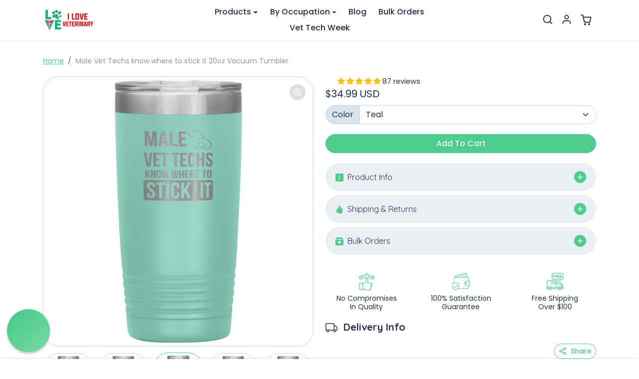

--- FILE ---
content_type: text/css
request_url: https://store.iloveveterinary.com/cdn/shop/t/97/assets/collection.css?v=59361509854535386641757242298
body_size: 1255
content:
.collection-header .description{max-width:720px}.text-center .collection-header .description{margin-left:auto;margin-right:auto}.collection-header-img{position:relative;background-color:var(--bs-dark);color:#fff}.collection-header-img .container{position:relative}.collection-header-img img{position:absolute;top:0;left:0;width:100%;height:100%;object-fit:cover}.collection-header-img-blur{width:100%;height:100%;position:absolute;top:0;left:0}#collection-utilities.sticky-top{width:100%;background-color:var(--bs-light);border-bottom:1px solid var(--bs-border-color);z-index:1019;transition:all .2s ease-out;transform:translateY(-100%)}#collection-utilities.sticky-top.show{transform:translateY(0)}@media (max-width: 575px){#collection-utilities .btn-filters{justify-content:center;width:100%;margin-bottom:.75rem}#collection-utilities.sticky-top #collection-utilities-inner{display:flex;justify-content:space-between;padding:.75rem 0!important}#collection-utilities.sticky-top .btn-filters{width:auto;margin-bottom:0}#collection-utilities.sticky-top .btn-filters span{display:none}#collection-utilities.sticky-top #sort-by-wrapper{max-width:240px}}@media (min-width: 576px){#collection-utilities-inner{display:flex;justify-content:space-between}#collection-utilities #sort-by-wrapper{max-width:300px}}#btn-collection-scroll-top{position:fixed;bottom:1rem;right:1rem;z-index:9;opacity:0;display:flex;padding:.375rem .5rem;transform:translateY(100%);transition:all .2s ease-out}#btn-collection-scroll-top.btn-show{opacity:1;transform:translateY(0)}@media (max-width: 575px){#btn-collection-scroll-top{left:50%;right:auto;transform:translate(-50%) translateY(100%);padding:.25rem .5rem}#btn-collection-scroll-top.btn-show{transform:translate(-50%) translateY(0)}#btn-collection-scroll-top svg{width:20px;height:20px}}#offcanvas-filters{width:300px}.collection-filters-form .nav-link{color:var(--bs-body-color);border-bottom:1px solid var(--bs-border-color);padding:.75rem 2rem .75rem 0;font-weight:500;position:relative}.collection-filters-form .nav-link[aria-expanded]:after{content:"";position:absolute;right:.125rem;top:50%;transform:translateY(-50%);width:18px;height:18px;background-image:url("data:image/svg+xml,%3csvg xmlns='http://www.w3.org/2000/svg' viewBox='0 0 16 16' fill='var%28--bs-body-color%29'%3e%3cpath fill-rule='evenodd' d='M1.646 4.646a.5.5 0 0 1 .708 0L8 10.293l5.646-5.647a.5.5 0 0 1 .708.708l-6 6a.5.5 0 0 1-.708 0l-6-6a.5.5 0 0 1 0-.708z'/%3e%3c/svg%3e");background-size:cover;transition:all .2s ease-out}.collection-filters-form .nav-link[aria-expanded=true]:after{transform:translateY(-50%) rotate(-180deg)}.collection-filters-form .form-check,.collection-filters-form .form-check-label{display:flex;align-items:center}.collection-filters-form ul.size-buttons input+label{border:1px solid var(--bs-body-color);padding:.25rem .75rem;width:100%;justify-content:center;cursor:pointer;transition:all .2s ease-out}.collection-filters-form ul.size-buttons input+label:hover{background-color:#0000001a}.collection-filters-form ul.size-buttons input:focus-visible+label{box-shadow:0 0 0 .125rem rgba(var(--bs-body-color-rgb),.5)}.collection-filters-form ul.size-buttons input:checked+label{background-color:var(--bs-body-color);color:var(--bs-body-bg)}.collection .collection-filters-form{position:sticky;top:0;height:80vh;overflow:auto}.product-list{transition:all .2s ease-out}.product-item{scroll-margin-top:4rem}.product-item .img-wrapper{overflow:hidden}.product-item .img-badge-sale{position:absolute;top:.75rem;right:.75rem;z-index:1;transform:translate(36%) translateY(25%) rotate(45deg);border-radius:0;padding:.25rem 2rem;box-shadow:0 0 .5rem #0003}.product-item .img-badge-sold-out{position:absolute;top:.75rem;right:.75rem;z-index:1}.product-item .img-badge-custom{position:absolute;top:.75rem;left:.75rem;z-index:1}.product-item img.img-badge-custom{background:none!important}.product-item .carousel-controls{position:absolute;bottom:.75rem;left:50%;transform:translate(-50%);display:flex}.product-item .carousel-controls .carousel-control{position:relative;opacity:1;padding:.25rem;width:auto;height:auto}.product-item .carousel-controls .carousel-control-icon{background-color:rgba(var(--bs-dark-rgb),.25);border-radius:.25rem;transition:all .2s ease-out;background-size:70%;width:24px;height:24px}.product-item .carousel-controls .carousel-control:hover .carousel-control-icon,.product-item .carousel-controls .carousel-control:focus .carousel-control-icon{background-color:rgba(var(--bs-dark-rgb),.5)}.product-item a{text-decoration:none}.product-item-price-compare+.product-item-price-final{color:var(--bs-success)}.product-item-img{transition:all .2s ease-out}.product-item-img:hover{opacity:.75}.product-item .img-thumbnail{transition:all .2s ease-out}.product-item a:hover .img-thumbnail{border-color:#00000040}.product-item-img-hover{visibility:hidden;opacity:0;position:absolute;top:0;left:0;transition:all .2s ease-out}a:hover .product-item-img-hover{visibility:visible;opacity:1}.product-item-form.loading .btn-atc:after{display:none}.product-item-form .dropdown-menu{max-height:300px;overflow:auto}.product-item-form .dropdown-item:active small{color:#fff!important}.product-item .color-swatches{display:inline-flex;justify-content:center;align-items:center;flex-wrap:wrap}.product-item .color-swatches button{padding:0;display:flex;border:none}.product-item .color-swatches button:focus-visible{box-shadow:0 0 0 .25rem rgba(var(--bs-body-color-rgb),.125)}.product-item .color-swatches button img{border-radius:50%;border:1px solid var(--bs-border-color);padding:.125rem;transition:all .2s ease-out}.product-item .color-swatches a:hover img{opacity:.75}.product-item .color-swatches .btn-view-more{line-height:normal;font-size:.874rem;display:flex;align-items:center;justify-content:center;opacity:.75;padding:.25rem .5rem;transition:all .2s ease-out}.product-item .color-swatches .btn-view-more:hover,.product-item .color-swatches .btn-view-more:focus{opacity:1}.product-item .btn-wishlist-add-remove{--bs-btn-focus-shadow-rgb: var(--bs-primary-rgb);position:absolute;bottom:.55rem;right:.55rem;display:flex;justify-content:center;align-items:center;color:var(--bs-body-color);transition:all .2s ease-out;border:none;z-index:1;padding:.75rem;background:rgba(var(--bs-body-bg-rgb),.25)}.product-item .btn-wishlist-add-remove:hover,.product-item .btn-wishlist-add-remove:focus{color:var(--bs-primary)}.product-item .btn-wishlist-add-remove.is-wishlisted{color:var(--bs-primary)}.product-item .card{height:100%;box-shadow:0 .125rem .25rem rgba(var(--bs-dark-rgb),.075)}.product-item .card .card-body{padding-top:0}.product-item .card .carousel-inner{border-top-left-radius:var(--bs-border-radius);border-top-right-radius:var(--bs-border-radius)}.product-item .card .product-item-img{border-bottom-left-radius:0!important;border-bottom-right-radius:0!important;border:none;padding:0}.product-item .card .product-item-title{padding-left:1rem;padding-right:1rem}.product-item .card .btn-wishlist-add-remove{margin-bottom:-.5rem}@media (max-width: 575px){.product-item form .dropdown-item small{font-size:.7rem}.collection .product-item-price{font-size:.875rem}.product-item .color-swatches img.swatch-custom-image{width:20px;height:20px}.popover-color-swatch{display:none!important}.product-item .card .card-body{padding:0 .75rem .75rem}.product-item .card .product-item-title{padding-left:.75rem;padding-right:.75rem}}#collection-pagination{max-width:400px}#collection-pagination .progress{height:1px}#collection-pagination .btn-load-more svg{animation:btn_load_more_svg 1s ease-out infinite}@keyframes btn_load_more_svg{0%{transform:translateY(-2px)}to{transform:translateY(2px)}}@media (max-width: 575px){#collection-pagination{max-width:300px}}.collection-banner a{text-decoration:none;color:currentColor}.collection-banner-inner{position:relative;overflow:hidden;display:flex;justify-content:center;align-items:center;padding:1.5rem;min-height:200px;height:100%;border-radius:var(--bs-border-radius)}.collection-banner-inner img,.collection-banner-inner video{position:absolute;top:0;width:100%;height:100%;object-fit:cover;transition:all .2s ease-out}a:hover .collection-banner-inner img,a:hover .collection-banner-inner video{transform:scale(1.1)}.collection-banner-inner .btn-link{color:currentColor;text-decoration:none;border-radius:0;padding:.125rem 0;border-bottom:1px solid currentColor;transition:all .2s ease-out}a:hover .collection-banner-inner .btn-link{opacity:.5}@media (max-width: 575px){.collection-banner{width:100%}}.collections_menu .nav{overflow:auto;flex-wrap:nowrap}.collections_menu .nav-item{flex-shrink:0}.collections_menu .nav-link{max-width:160px;padding:.5rem;line-height:normal}.collections_menu img{transition:all .2s ease-out}.collections_menu a:hover img{opacity:.85}.collections_menu .nav-link.active{color:var(--bs-primary)!important}@media (max-width: 575px){.collections_menu .container{padding:0}.collections_menu .nav{padding-left:.5rem;padding-right:.5rem;justify-content:flex-start!important}.collections_menu .nav-link{max-width:40vw}}.nav-tabs .nav-link{border:none;border-bottom:2px solid transparent;color:#000;padding:10px}.nav-tabs .nav-link.active{color:#000;border-color:#000}
/*# sourceMappingURL=/cdn/shop/t/97/assets/collection.css.map?v=59361509854535386641757242298 */


--- FILE ---
content_type: text/css
request_url: https://store.iloveveterinary.com/cdn/shop/t/97/assets/cart.css?v=43616557022923100551757242298
body_size: 421
content:
.cart-icon{position:relative}.cart-icon .badge{position:absolute;top:2px;right:0;width:18px;height:18px;display:flex;align-items:center;justify-content:center;border-radius:50%!important}#cart{transition:all .2s ease-out}#cart.loading{opacity:.25}#offcanvas-cart .offcanvas-body{transition:all .2s ease-out}#offcanvas-cart.loading .offcanvas-body{opacity:.25}#offcanvas-cart .product-item-price{flex-shrink:0;line-height:1.2}#offcanvas-cart .quantity-wrapper{max-width:100px}#offcanvas-cart .quantity-wrapper .form-control{padding-top:.25rem;padding-bottom:.25rem}#offcanvas-cart .btn[data-remove-line-item]{display:flex;color:var(--bs-body-color);opacity:.75;border:none}#offcanvas-cart .btn[data-remove-line-item]:hover,#offcanvas-cart .btn[data-remove-line-item]:focus{opacity:1}#offcanvas-cart .btn[data-remove-line-item]:focus-visible{box-shadow:0 0 0 .25rem rgba(var(--bs-primary-rgb),.25)}#offcanvas-cart .payment-icons svg{width:auto;max-height:20px}#offcanvas-cart-empty{display:flex;justify-content:center;flex-direction:column;align-items:center;height:100%}#offcanvas-cart-empty svg{animation:offcanvas-cart-empty-svg-animation 1s linear infinite alternate}@keyframes offcanvas-cart-empty-svg-animation{0%{transform:translate(-.5rem)}to{transform:translate(.5rem)}}#offcanvas-cart-deskop-upsells{position:fixed;top:0;right:415px;width:380px;height:calc(100% - 1.5rem);z-index:1045;background-color:var(--bs-body-bg);visibility:hidden;opacity:0;border-radius:var(--bs-border-radius);margin:.75rem;padding:1rem;transition:all .2s ease-out;overflow:auto}#offcanvas-cart-deskop-upsells::-webkit-scrollbar{display:none}#offcanvas-cart.show+#offcanvas-cart-deskop-upsells{visibility:visible;opacity:1}#offcanvas-cart.hiding+#offcanvas-cart-deskop-upsells{visibility:hidden;opacity:0}@media (max-width: 991px){#offcanvas-cart-deskop-upsells{display:none!important}}@media (min-width: 992px){#offcanvas-cart #cart-upsell[data-layout=vertical]{display:none!important}}.cart-goal .progress{position:relative;overflow:visible}.cart-goal .progress-bar{border-radius:var(--bs-border-radius)}.cart-goal-icon{position:absolute;right:0;top:50%;transform:translateY(-50%);width:1.75rem;height:1.75rem;border-radius:50%;display:flex;align-items:center;justify-content:center;background-color:var(--bs-light-darken-5)}#cart-upsell-title{border-bottom:1px solid var(--bs-border-color);padding-bottom:.5rem}.cart-upsell-list-horizontal{display:flex;flex-wrap:nowrap;overflow:auto;padding:0 .5rem 1rem;margin:0 -1rem .75rem}.cart-upsell-list-horizontal .product-item{width:42%;flex-shrink:0}.cart-upsell-list-horizontal .product-item .spr-badge-starrating{margin:0}.cart-upsell-list-horizontal .product-item .spr-badge-caption{display:block;line-height:1}.cart-upsell-list-vertical .product-item .spr-badge{margin-bottom:.25rem}.cart-upsell-list-vertical .product-item form{display:flex;align-items:center}.cart-upsell-list-vertical .product-item form .form-select{margin-bottom:0!important;margin-right:.5rem}body .pw-route-protection{padding:0}body .pw-route-protection .pw-container:not(.legacy) .pw-row-2 .pw-price{font-size:14px;line-height:normal;color:var(--bs-body-color)}body .pw-route-protection .pw-container:not(.legacy) .pw-row-3 .capsule{padding:2px 6px;background-color:var(--bs-light)}body .pw-route-protection .pw-container:not(.legacy) .pw-row-1 .pw-toggle-wrapper .pw-switch{background-color:rgba(var(--bs-dark-rgb),.5)}body .pw-route-protection .pw-container:not(.legacy) .pw-row-1 .pw-toggle-wrapper .pw-switch[data-toggle=true]{background-color:var(--bs-dark)}body .pw-route-protection .pw-container:not(.legacy) .pw-row-1 .left .pw-title{color:var(--bs-body-color)}body .pw-route-protection .pw-container:not(.legacy) .pw-row-2 .pw-subtitle-text{color:var(--bs-body-color);opacity:.75}#cart-testimonial{position:relative;padding:.5rem;line-height:normal}#cart-testimonial.has-testimonial-img{margin-left:.75rem;padding-left:2rem}#cart-testimonial img{position:absolute;top:50%;left:0%;transform:translate(-25%,-50%)}#cart-shipping-protection{padding:1rem 1rem .75rem;border-radius:var(--bs-border-radius)}#cart-shipping-protection.text-white .form-check-input:checked{--bs-form-switch-bg: url("data:image/svg+xml,%3csvg xmlns='http://www.w3.org/2000/svg' viewBox='-4 -4 8 8'%3e%3ccircle r='3' fill='%23000'/%3e%3c/svg%3e");background-color:var(--bs-white);border-color:var(--bs-white)}#cart-shipping-protection-features{background-color:#ffffff1a;border-radius:var(--bs-border-radius)}#cart-shipping-protection-features ul{list-style:none;display:flex;justify-content:space-evenly;padding:.5rem;margin:.75rem 0 0;line-height:1.1;font-size:.825rem;text-align:center}#cart-shipping-protection-features ul li{padding:.25rem}#cart-delivery-calendar .air-datepicker{width:100%}
/*# sourceMappingURL=/cdn/shop/t/97/assets/cart.css.map?v=43616557022923100551757242298 */


--- FILE ---
content_type: text/javascript; charset=utf-8
request_url: https://store.iloveveterinary.com/products/male-vet-techs-know-where-to-stick-it-20oz-vacuum-tumbler.js
body_size: 1427
content:
{"id":9018839040297,"title":"Male Vet Techs know where to stick it 20oz Vacuum Tumbler","handle":"male-vet-techs-know-where-to-stick-it-20oz-vacuum-tumbler","description":"\u003cp\u003e\u003cstrong\u003e20oz Insulated Tumbler\u003c\/strong\u003e\u003c\/p\u003e\n\u003cp\u003eA modern take on an old tumbler classic, the 20oz insulated tumbler combines the build and functionality of the original but with a sleeker form factor that is easier to tote around. Constructed out of ultra durable double-wall stainless steel that is vacuum insulated, your drink will remain a consistent temperature 2x longer than your typical glass or plastic containers.\u003c\/p\u003e\n\u003cul\u003e\n\u003cli\u003eTumbler Brand - Polar Camel\u003c\/li\u003e\n\u003cli\u003eSnap on acrylic sipper lid\u003c\/li\u003e\n\u003cli\u003eBPA and Lead Free\u003c\/li\u003e\n\u003cli\u003eHand Wash Only\u003c\/li\u003e\n\u003cli\u003e\n\u003cstrong\u003eDO NOT\u003c\/strong\u003e Microwave\u003c\/li\u003e\n\u003c\/ul\u003e","published_at":"2024-03-14T07:54:55-04:00","created_at":"2024-03-14T07:54:55-04:00","vendor":"teelaunch","type":"Tumblers","tags":["excluded"],"price":3499,"price_min":3499,"price_max":3499,"available":true,"price_varies":false,"compare_at_price":null,"compare_at_price_min":0,"compare_at_price_max":0,"compare_at_price_varies":false,"variants":[{"id":47806499160361,"title":"Black","option1":"Black","option2":null,"option3":null,"sku":"TUMBLER20OZBLACK","requires_shipping":true,"taxable":true,"featured_image":{"id":45001710993705,"product_id":9018839040297,"position":1,"created_at":"2024-03-14T07:54:59-04:00","updated_at":"2024-03-14T07:54:59-04:00","alt":"Male Vet Techs know where to stick it 20oz Vacuum Tumbler-Tumblers-I love Veterinary","width":2000,"height":2000,"src":"https:\/\/cdn.shopify.com\/s\/files\/1\/2314\/1353\/files\/Male_Vet_Techs_know_where_to_stick_it_20_20oz_Tumbler_Black_Mockup_png.jpg?v=1710417299","variant_ids":[47806499160361]},"available":true,"name":"Male Vet Techs know where to stick it 20oz Vacuum Tumbler - Black","public_title":"Black","options":["Black"],"price":3499,"weight":0,"compare_at_price":null,"inventory_management":null,"barcode":null,"featured_media":{"alt":"Male Vet Techs know where to stick it 20oz Vacuum Tumbler-Tumblers-I love Veterinary","id":37439939379497,"position":1,"preview_image":{"aspect_ratio":1.0,"height":2000,"width":2000,"src":"https:\/\/cdn.shopify.com\/s\/files\/1\/2314\/1353\/files\/Male_Vet_Techs_know_where_to_stick_it_20_20oz_Tumbler_Black_Mockup_png.jpg?v=1710417299"}},"requires_selling_plan":false,"selling_plan_allocations":[]},{"id":47806499193129,"title":"Blue","option1":"Blue","option2":null,"option3":null,"sku":"TUMBLER20OZBLUE","requires_shipping":true,"taxable":true,"featured_image":{"id":45001711190313,"product_id":9018839040297,"position":2,"created_at":"2024-03-14T07:55:01-04:00","updated_at":"2024-03-14T07:55:01-04:00","alt":"Male Vet Techs know where to stick it 20oz Vacuum Tumbler-Tumblers-I love Veterinary","width":2000,"height":2000,"src":"https:\/\/cdn.shopify.com\/s\/files\/1\/2314\/1353\/files\/Male_Vet_Techs_know_where_to_stick_it_20_20oz_Tumbler_Blue_Mockup_png.jpg?v=1710417301","variant_ids":[47806499193129]},"available":true,"name":"Male Vet Techs know where to stick it 20oz Vacuum Tumbler - Blue","public_title":"Blue","options":["Blue"],"price":3499,"weight":0,"compare_at_price":null,"inventory_management":null,"barcode":null,"featured_media":{"alt":"Male Vet Techs know where to stick it 20oz Vacuum Tumbler-Tumblers-I love Veterinary","id":37439939576105,"position":2,"preview_image":{"aspect_ratio":1.0,"height":2000,"width":2000,"src":"https:\/\/cdn.shopify.com\/s\/files\/1\/2314\/1353\/files\/Male_Vet_Techs_know_where_to_stick_it_20_20oz_Tumbler_Blue_Mockup_png.jpg?v=1710417301"}},"requires_selling_plan":false,"selling_plan_allocations":[]},{"id":47806499225897,"title":"Light Blue","option1":"Light Blue","option2":null,"option3":null,"sku":"TUMBLER20OZLIGHTBLUE","requires_shipping":true,"taxable":true,"featured_image":{"id":45001711223081,"product_id":9018839040297,"position":3,"created_at":"2024-03-14T07:55:03-04:00","updated_at":"2024-03-14T07:55:03-04:00","alt":"Male Vet Techs know where to stick it 20oz Vacuum Tumbler-Tumblers-I love Veterinary","width":2000,"height":2000,"src":"https:\/\/cdn.shopify.com\/s\/files\/1\/2314\/1353\/files\/Male_Vet_Techs_know_where_to_stick_it_20_20oz_Tumbler_LtBlue_Mockup_png.jpg?v=1710417303","variant_ids":[47806499225897]},"available":true,"name":"Male Vet Techs know where to stick it 20oz Vacuum Tumbler - Light Blue","public_title":"Light Blue","options":["Light Blue"],"price":3499,"weight":0,"compare_at_price":null,"inventory_management":null,"barcode":null,"featured_media":{"alt":"Male Vet Techs know where to stick it 20oz Vacuum Tumbler-Tumblers-I love Veterinary","id":37439939608873,"position":3,"preview_image":{"aspect_ratio":1.0,"height":2000,"width":2000,"src":"https:\/\/cdn.shopify.com\/s\/files\/1\/2314\/1353\/files\/Male_Vet_Techs_know_where_to_stick_it_20_20oz_Tumbler_LtBlue_Mockup_png.jpg?v=1710417303"}},"requires_selling_plan":false,"selling_plan_allocations":[]},{"id":47806499258665,"title":"Purple","option1":"Purple","option2":null,"option3":null,"sku":"TUMBLER20OZPURPLE","requires_shipping":true,"taxable":true,"featured_image":{"id":45001711419689,"product_id":9018839040297,"position":4,"created_at":"2024-03-14T07:55:04-04:00","updated_at":"2024-03-14T07:55:04-04:00","alt":"Male Vet Techs know where to stick it 20oz Vacuum Tumbler-Tumblers-I love Veterinary","width":2000,"height":2000,"src":"https:\/\/cdn.shopify.com\/s\/files\/1\/2314\/1353\/files\/Male_Vet_Techs_know_where_to_stick_it_20_20oz_Tumbler_Purple_Mockup_png.jpg?v=1710417304","variant_ids":[47806499258665]},"available":true,"name":"Male Vet Techs know where to stick it 20oz Vacuum Tumbler - Purple","public_title":"Purple","options":["Purple"],"price":3499,"weight":0,"compare_at_price":null,"inventory_management":null,"barcode":null,"featured_media":{"alt":"Male Vet Techs know where to stick it 20oz Vacuum Tumbler-Tumblers-I love Veterinary","id":37439939805481,"position":4,"preview_image":{"aspect_ratio":1.0,"height":2000,"width":2000,"src":"https:\/\/cdn.shopify.com\/s\/files\/1\/2314\/1353\/files\/Male_Vet_Techs_know_where_to_stick_it_20_20oz_Tumbler_Purple_Mockup_png.jpg?v=1710417304"}},"requires_selling_plan":false,"selling_plan_allocations":[]},{"id":47806499291433,"title":"Teal","option1":"Teal","option2":null,"option3":null,"sku":"TUMBLER20OZTEAL","requires_shipping":true,"taxable":true,"featured_image":{"id":45001711681833,"product_id":9018839040297,"position":5,"created_at":"2024-03-14T07:55:06-04:00","updated_at":"2024-03-14T07:55:06-04:00","alt":"Male Vet Techs know where to stick it 20oz Vacuum Tumbler-Tumblers-I love Veterinary","width":2000,"height":2000,"src":"https:\/\/cdn.shopify.com\/s\/files\/1\/2314\/1353\/files\/Male_Vet_Techs_know_where_to_stick_it_20_20oz_Tumbler_Teal_Mockup_png.jpg?v=1710417306","variant_ids":[47806499291433]},"available":true,"name":"Male Vet Techs know where to stick it 20oz Vacuum Tumbler - Teal","public_title":"Teal","options":["Teal"],"price":3499,"weight":0,"compare_at_price":null,"inventory_management":null,"barcode":null,"featured_media":{"alt":"Male Vet Techs know where to stick it 20oz Vacuum Tumbler-Tumblers-I love Veterinary","id":37439940067625,"position":5,"preview_image":{"aspect_ratio":1.0,"height":2000,"width":2000,"src":"https:\/\/cdn.shopify.com\/s\/files\/1\/2314\/1353\/files\/Male_Vet_Techs_know_where_to_stick_it_20_20oz_Tumbler_Teal_Mockup_png.jpg?v=1710417306"}},"requires_selling_plan":false,"selling_plan_allocations":[]},{"id":47806499324201,"title":"Pewter","option1":"Pewter","option2":null,"option3":null,"sku":"TUMBLER20OZPEWTER","requires_shipping":true,"taxable":true,"featured_image":{"id":45001711911209,"product_id":9018839040297,"position":6,"created_at":"2024-03-14T07:55:08-04:00","updated_at":"2024-03-14T07:55:08-04:00","alt":"Male Vet Techs know where to stick it 20oz Vacuum Tumbler-Tumblers-I love Veterinary","width":2000,"height":2000,"src":"https:\/\/cdn.shopify.com\/s\/files\/1\/2314\/1353\/files\/Male_Vet_Techs_know_where_to_stick_it_20_20oz_Tumbler_Pewter_Mockup_png.jpg?v=1710417308","variant_ids":[47806499324201]},"available":true,"name":"Male Vet Techs know where to stick it 20oz Vacuum Tumbler - Pewter","public_title":"Pewter","options":["Pewter"],"price":3499,"weight":0,"compare_at_price":null,"inventory_management":null,"barcode":null,"featured_media":{"alt":"Male Vet Techs know where to stick it 20oz Vacuum Tumbler-Tumblers-I love Veterinary","id":37439940297001,"position":6,"preview_image":{"aspect_ratio":1.0,"height":2000,"width":2000,"src":"https:\/\/cdn.shopify.com\/s\/files\/1\/2314\/1353\/files\/Male_Vet_Techs_know_where_to_stick_it_20_20oz_Tumbler_Pewter_Mockup_png.jpg?v=1710417308"}},"requires_selling_plan":false,"selling_plan_allocations":[]},{"id":47806499356969,"title":"Coral","option1":"Coral","option2":null,"option3":null,"sku":"TUMBLER20OZCORAL","requires_shipping":true,"taxable":true,"featured_image":{"id":45001712795945,"product_id":9018839040297,"position":7,"created_at":"2024-03-14T07:55:10-04:00","updated_at":"2024-03-14T07:55:10-04:00","alt":"Male Vet Techs know where to stick it 20oz Vacuum Tumbler-Tumblers-I love Veterinary","width":2000,"height":2000,"src":"https:\/\/cdn.shopify.com\/s\/files\/1\/2314\/1353\/files\/Male_Vet_Techs_know_where_to_stick_it_20_20oz_Tumbler_Coral_Mockup_png.jpg?v=1710417310","variant_ids":[47806499356969]},"available":true,"name":"Male Vet Techs know where to stick it 20oz Vacuum Tumbler - Coral","public_title":"Coral","options":["Coral"],"price":3499,"weight":0,"compare_at_price":null,"inventory_management":null,"barcode":null,"featured_media":{"alt":"Male Vet Techs know where to stick it 20oz Vacuum Tumbler-Tumblers-I love Veterinary","id":37439940952361,"position":7,"preview_image":{"aspect_ratio":1.0,"height":2000,"width":2000,"src":"https:\/\/cdn.shopify.com\/s\/files\/1\/2314\/1353\/files\/Male_Vet_Techs_know_where_to_stick_it_20_20oz_Tumbler_Coral_Mockup_png.jpg?v=1710417310"}},"requires_selling_plan":false,"selling_plan_allocations":[]},{"id":47806499389737,"title":"Light Purple","option1":"Light Purple","option2":null,"option3":null,"sku":"TUMBLER20OZLIGHTPURPLE","requires_shipping":true,"taxable":true,"featured_image":{"id":45001713844521,"product_id":9018839040297,"position":8,"created_at":"2024-03-14T07:55:12-04:00","updated_at":"2024-03-14T07:55:12-04:00","alt":"Male Vet Techs know where to stick it 20oz Vacuum Tumbler-Tumblers-I love Veterinary","width":2000,"height":2000,"src":"https:\/\/cdn.shopify.com\/s\/files\/1\/2314\/1353\/files\/Male_Vet_Techs_know_where_to_stick_it_20_20oz_Tumbler_LtPurple_Mockup_png.jpg?v=1710417312","variant_ids":[47806499389737]},"available":true,"name":"Male Vet Techs know where to stick it 20oz Vacuum Tumbler - Light Purple","public_title":"Light Purple","options":["Light Purple"],"price":3499,"weight":0,"compare_at_price":null,"inventory_management":null,"barcode":null,"featured_media":{"alt":"Male Vet Techs know where to stick it 20oz Vacuum Tumbler-Tumblers-I love Veterinary","id":37439942263081,"position":8,"preview_image":{"aspect_ratio":1.0,"height":2000,"width":2000,"src":"https:\/\/cdn.shopify.com\/s\/files\/1\/2314\/1353\/files\/Male_Vet_Techs_know_where_to_stick_it_20_20oz_Tumbler_LtPurple_Mockup_png.jpg?v=1710417312"}},"requires_selling_plan":false,"selling_plan_allocations":[]},{"id":47806499422505,"title":"Pink","option1":"Pink","option2":null,"option3":null,"sku":"TUMBLER20OZPINK","requires_shipping":true,"taxable":true,"featured_image":{"id":45001714499881,"product_id":9018839040297,"position":9,"created_at":"2024-03-14T07:55:14-04:00","updated_at":"2024-03-14T07:55:14-04:00","alt":"Male Vet Techs know where to stick it 20oz Vacuum Tumbler-Tumblers-I love Veterinary","width":2000,"height":2000,"src":"https:\/\/cdn.shopify.com\/s\/files\/1\/2314\/1353\/files\/Male_Vet_Techs_know_where_to_stick_it_20_20oz_Tumbler_Pink_Mockup_png.jpg?v=1710417314","variant_ids":[47806499422505]},"available":true,"name":"Male Vet Techs know where to stick it 20oz Vacuum Tumbler - Pink","public_title":"Pink","options":["Pink"],"price":3499,"weight":0,"compare_at_price":null,"inventory_management":null,"barcode":null,"featured_media":{"alt":"Male Vet Techs know where to stick it 20oz Vacuum Tumbler-Tumblers-I love Veterinary","id":37439942852905,"position":9,"preview_image":{"aspect_ratio":1.0,"height":2000,"width":2000,"src":"https:\/\/cdn.shopify.com\/s\/files\/1\/2314\/1353\/files\/Male_Vet_Techs_know_where_to_stick_it_20_20oz_Tumbler_Pink_Mockup_png.jpg?v=1710417314"}},"requires_selling_plan":false,"selling_plan_allocations":[]},{"id":47806499455273,"title":"Green","option1":"Green","option2":null,"option3":null,"sku":"TUMBLER20OZGREEN","requires_shipping":true,"taxable":true,"featured_image":{"id":45001714958633,"product_id":9018839040297,"position":10,"created_at":"2024-03-14T07:55:16-04:00","updated_at":"2024-03-14T07:55:16-04:00","alt":"Male Vet Techs know where to stick it 20oz Vacuum Tumbler-Tumblers-I love Veterinary","width":2000,"height":2000,"src":"https:\/\/cdn.shopify.com\/s\/files\/1\/2314\/1353\/files\/Male_Vet_Techs_know_where_to_stick_it_20_20oz_Tumbler_Green_Mockup_png.jpg?v=1710417316","variant_ids":[47806499455273]},"available":true,"name":"Male Vet Techs know where to stick it 20oz Vacuum Tumbler - Green","public_title":"Green","options":["Green"],"price":3499,"weight":0,"compare_at_price":null,"inventory_management":null,"barcode":null,"featured_media":{"alt":"Male Vet Techs know where to stick it 20oz Vacuum Tumbler-Tumblers-I love Veterinary","id":37439943475497,"position":10,"preview_image":{"aspect_ratio":1.0,"height":2000,"width":2000,"src":"https:\/\/cdn.shopify.com\/s\/files\/1\/2314\/1353\/files\/Male_Vet_Techs_know_where_to_stick_it_20_20oz_Tumbler_Green_Mockup_png.jpg?v=1710417316"}},"requires_selling_plan":false,"selling_plan_allocations":[]}],"images":["\/\/cdn.shopify.com\/s\/files\/1\/2314\/1353\/files\/Male_Vet_Techs_know_where_to_stick_it_20_20oz_Tumbler_Black_Mockup_png.jpg?v=1710417299","\/\/cdn.shopify.com\/s\/files\/1\/2314\/1353\/files\/Male_Vet_Techs_know_where_to_stick_it_20_20oz_Tumbler_Blue_Mockup_png.jpg?v=1710417301","\/\/cdn.shopify.com\/s\/files\/1\/2314\/1353\/files\/Male_Vet_Techs_know_where_to_stick_it_20_20oz_Tumbler_LtBlue_Mockup_png.jpg?v=1710417303","\/\/cdn.shopify.com\/s\/files\/1\/2314\/1353\/files\/Male_Vet_Techs_know_where_to_stick_it_20_20oz_Tumbler_Purple_Mockup_png.jpg?v=1710417304","\/\/cdn.shopify.com\/s\/files\/1\/2314\/1353\/files\/Male_Vet_Techs_know_where_to_stick_it_20_20oz_Tumbler_Teal_Mockup_png.jpg?v=1710417306","\/\/cdn.shopify.com\/s\/files\/1\/2314\/1353\/files\/Male_Vet_Techs_know_where_to_stick_it_20_20oz_Tumbler_Pewter_Mockup_png.jpg?v=1710417308","\/\/cdn.shopify.com\/s\/files\/1\/2314\/1353\/files\/Male_Vet_Techs_know_where_to_stick_it_20_20oz_Tumbler_Coral_Mockup_png.jpg?v=1710417310","\/\/cdn.shopify.com\/s\/files\/1\/2314\/1353\/files\/Male_Vet_Techs_know_where_to_stick_it_20_20oz_Tumbler_LtPurple_Mockup_png.jpg?v=1710417312","\/\/cdn.shopify.com\/s\/files\/1\/2314\/1353\/files\/Male_Vet_Techs_know_where_to_stick_it_20_20oz_Tumbler_Pink_Mockup_png.jpg?v=1710417314","\/\/cdn.shopify.com\/s\/files\/1\/2314\/1353\/files\/Male_Vet_Techs_know_where_to_stick_it_20_20oz_Tumbler_Green_Mockup_png.jpg?v=1710417316"],"featured_image":"\/\/cdn.shopify.com\/s\/files\/1\/2314\/1353\/files\/Male_Vet_Techs_know_where_to_stick_it_20_20oz_Tumbler_Black_Mockup_png.jpg?v=1710417299","options":[{"name":"Color","position":1,"values":["Black","Blue","Light Blue","Purple","Teal","Pewter","Coral","Light Purple","Pink","Green"]}],"url":"\/products\/male-vet-techs-know-where-to-stick-it-20oz-vacuum-tumbler","media":[{"alt":"Male Vet Techs know where to stick it 20oz Vacuum Tumbler-Tumblers-I love Veterinary","id":37439939379497,"position":1,"preview_image":{"aspect_ratio":1.0,"height":2000,"width":2000,"src":"https:\/\/cdn.shopify.com\/s\/files\/1\/2314\/1353\/files\/Male_Vet_Techs_know_where_to_stick_it_20_20oz_Tumbler_Black_Mockup_png.jpg?v=1710417299"},"aspect_ratio":1.0,"height":2000,"media_type":"image","src":"https:\/\/cdn.shopify.com\/s\/files\/1\/2314\/1353\/files\/Male_Vet_Techs_know_where_to_stick_it_20_20oz_Tumbler_Black_Mockup_png.jpg?v=1710417299","width":2000},{"alt":"Male Vet Techs know where to stick it 20oz Vacuum Tumbler-Tumblers-I love Veterinary","id":37439939576105,"position":2,"preview_image":{"aspect_ratio":1.0,"height":2000,"width":2000,"src":"https:\/\/cdn.shopify.com\/s\/files\/1\/2314\/1353\/files\/Male_Vet_Techs_know_where_to_stick_it_20_20oz_Tumbler_Blue_Mockup_png.jpg?v=1710417301"},"aspect_ratio":1.0,"height":2000,"media_type":"image","src":"https:\/\/cdn.shopify.com\/s\/files\/1\/2314\/1353\/files\/Male_Vet_Techs_know_where_to_stick_it_20_20oz_Tumbler_Blue_Mockup_png.jpg?v=1710417301","width":2000},{"alt":"Male Vet Techs know where to stick it 20oz Vacuum Tumbler-Tumblers-I love Veterinary","id":37439939608873,"position":3,"preview_image":{"aspect_ratio":1.0,"height":2000,"width":2000,"src":"https:\/\/cdn.shopify.com\/s\/files\/1\/2314\/1353\/files\/Male_Vet_Techs_know_where_to_stick_it_20_20oz_Tumbler_LtBlue_Mockup_png.jpg?v=1710417303"},"aspect_ratio":1.0,"height":2000,"media_type":"image","src":"https:\/\/cdn.shopify.com\/s\/files\/1\/2314\/1353\/files\/Male_Vet_Techs_know_where_to_stick_it_20_20oz_Tumbler_LtBlue_Mockup_png.jpg?v=1710417303","width":2000},{"alt":"Male Vet Techs know where to stick it 20oz Vacuum Tumbler-Tumblers-I love Veterinary","id":37439939805481,"position":4,"preview_image":{"aspect_ratio":1.0,"height":2000,"width":2000,"src":"https:\/\/cdn.shopify.com\/s\/files\/1\/2314\/1353\/files\/Male_Vet_Techs_know_where_to_stick_it_20_20oz_Tumbler_Purple_Mockup_png.jpg?v=1710417304"},"aspect_ratio":1.0,"height":2000,"media_type":"image","src":"https:\/\/cdn.shopify.com\/s\/files\/1\/2314\/1353\/files\/Male_Vet_Techs_know_where_to_stick_it_20_20oz_Tumbler_Purple_Mockup_png.jpg?v=1710417304","width":2000},{"alt":"Male Vet Techs know where to stick it 20oz Vacuum Tumbler-Tumblers-I love Veterinary","id":37439940067625,"position":5,"preview_image":{"aspect_ratio":1.0,"height":2000,"width":2000,"src":"https:\/\/cdn.shopify.com\/s\/files\/1\/2314\/1353\/files\/Male_Vet_Techs_know_where_to_stick_it_20_20oz_Tumbler_Teal_Mockup_png.jpg?v=1710417306"},"aspect_ratio":1.0,"height":2000,"media_type":"image","src":"https:\/\/cdn.shopify.com\/s\/files\/1\/2314\/1353\/files\/Male_Vet_Techs_know_where_to_stick_it_20_20oz_Tumbler_Teal_Mockup_png.jpg?v=1710417306","width":2000},{"alt":"Male Vet Techs know where to stick it 20oz Vacuum Tumbler-Tumblers-I love Veterinary","id":37439940297001,"position":6,"preview_image":{"aspect_ratio":1.0,"height":2000,"width":2000,"src":"https:\/\/cdn.shopify.com\/s\/files\/1\/2314\/1353\/files\/Male_Vet_Techs_know_where_to_stick_it_20_20oz_Tumbler_Pewter_Mockup_png.jpg?v=1710417308"},"aspect_ratio":1.0,"height":2000,"media_type":"image","src":"https:\/\/cdn.shopify.com\/s\/files\/1\/2314\/1353\/files\/Male_Vet_Techs_know_where_to_stick_it_20_20oz_Tumbler_Pewter_Mockup_png.jpg?v=1710417308","width":2000},{"alt":"Male Vet Techs know where to stick it 20oz Vacuum Tumbler-Tumblers-I love Veterinary","id":37439940952361,"position":7,"preview_image":{"aspect_ratio":1.0,"height":2000,"width":2000,"src":"https:\/\/cdn.shopify.com\/s\/files\/1\/2314\/1353\/files\/Male_Vet_Techs_know_where_to_stick_it_20_20oz_Tumbler_Coral_Mockup_png.jpg?v=1710417310"},"aspect_ratio":1.0,"height":2000,"media_type":"image","src":"https:\/\/cdn.shopify.com\/s\/files\/1\/2314\/1353\/files\/Male_Vet_Techs_know_where_to_stick_it_20_20oz_Tumbler_Coral_Mockup_png.jpg?v=1710417310","width":2000},{"alt":"Male Vet Techs know where to stick it 20oz Vacuum Tumbler-Tumblers-I love Veterinary","id":37439942263081,"position":8,"preview_image":{"aspect_ratio":1.0,"height":2000,"width":2000,"src":"https:\/\/cdn.shopify.com\/s\/files\/1\/2314\/1353\/files\/Male_Vet_Techs_know_where_to_stick_it_20_20oz_Tumbler_LtPurple_Mockup_png.jpg?v=1710417312"},"aspect_ratio":1.0,"height":2000,"media_type":"image","src":"https:\/\/cdn.shopify.com\/s\/files\/1\/2314\/1353\/files\/Male_Vet_Techs_know_where_to_stick_it_20_20oz_Tumbler_LtPurple_Mockup_png.jpg?v=1710417312","width":2000},{"alt":"Male Vet Techs know where to stick it 20oz Vacuum Tumbler-Tumblers-I love Veterinary","id":37439942852905,"position":9,"preview_image":{"aspect_ratio":1.0,"height":2000,"width":2000,"src":"https:\/\/cdn.shopify.com\/s\/files\/1\/2314\/1353\/files\/Male_Vet_Techs_know_where_to_stick_it_20_20oz_Tumbler_Pink_Mockup_png.jpg?v=1710417314"},"aspect_ratio":1.0,"height":2000,"media_type":"image","src":"https:\/\/cdn.shopify.com\/s\/files\/1\/2314\/1353\/files\/Male_Vet_Techs_know_where_to_stick_it_20_20oz_Tumbler_Pink_Mockup_png.jpg?v=1710417314","width":2000},{"alt":"Male Vet Techs know where to stick it 20oz Vacuum Tumbler-Tumblers-I love Veterinary","id":37439943475497,"position":10,"preview_image":{"aspect_ratio":1.0,"height":2000,"width":2000,"src":"https:\/\/cdn.shopify.com\/s\/files\/1\/2314\/1353\/files\/Male_Vet_Techs_know_where_to_stick_it_20_20oz_Tumbler_Green_Mockup_png.jpg?v=1710417316"},"aspect_ratio":1.0,"height":2000,"media_type":"image","src":"https:\/\/cdn.shopify.com\/s\/files\/1\/2314\/1353\/files\/Male_Vet_Techs_know_where_to_stick_it_20_20oz_Tumbler_Green_Mockup_png.jpg?v=1710417316","width":2000}],"requires_selling_plan":false,"selling_plan_groups":[]}